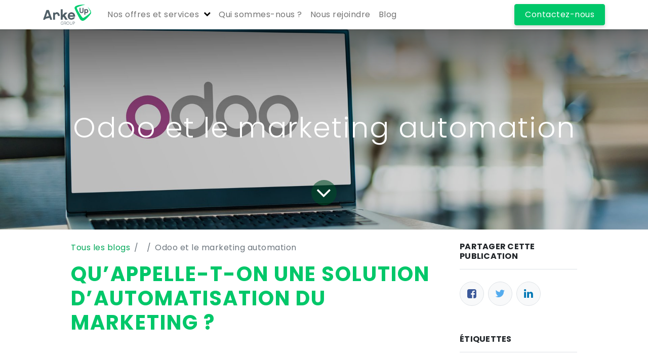

--- FILE ---
content_type: text/html; charset=utf-8
request_url: https://www.arkeup.com/blog/1/odoo-et-le-marketing-automation-13
body_size: 109590
content:
<!DOCTYPE html>
        
        
<html lang="fr-FR" data-website-id="1" data-main-object="blog.post(13,)" data-is-published="True" data-can-publish="True" data-editable-in-backend="True" data-add2cart-redirect="1">
    <head>
        <meta charset="utf-8"/>
        <meta http-equiv="X-UA-Compatible" content="IE=edge,chrome=1"/>
        <meta name="viewport" content="width=device-width, initial-scale=1"/>
        <meta name="generator" content="Odoo"/>
        <meta name="description" content="La solution d’automatisation marketing s’interface avec votre site internet et vous permet de suivre les différentes actions de vos visiteurs. Focus sur Odoo et le marketing automation dans cet article."/>
        <meta name="keywords" content="marketing automation,odoo"/>
            
        <meta property="og:type" content="article"/>
        <meta property="og:title" content="Odoo et la solution de marketing automation | ArkeUp Group"/>
        <meta property="og:site_name" content="ArkeUp"/>
        <meta property="og:url" content="https://arkeup.com/blog/1/odoo-et-le-marketing-automation-13"/>
        <meta property="og:image" content="https://new.arkeup.com/web/image/1117-64cad485/shutterstock_1924551839.jpg"/>
        <meta property="og:description" content="La solution d’automatisation marketing s’interface avec votre site internet et vous permet de suivre les différentes actions de vos visiteurs. Focus sur Odoo et le marketing automation dans cet article."/>
        <meta property="article:published_time" content="2019-12-27 13:11:58"/>
        <meta property="article:modified_time" content="2024-06-11 08:41:54.675226"/>
        <meta property="article:tag" content="ERP &amp; Odoo"/>
        <meta property="article:tag" content="Odoo"/>
            
        <meta name="twitter:card" content="summary_large_image"/>
        <meta name="twitter:title" content="Odoo et la solution de marketing automation | ArkeUp Group"/>
        <meta name="twitter:image" content="https://new.arkeup.com/web/image/1117-64cad485/shutterstock_1924551839.jpg"/>
        <meta name="twitter:description" content="La solution d’automatisation marketing s’interface avec votre site internet et vous permet de suivre les différentes actions de vos visiteurs. Focus sur Odoo et le marketing automation dans cet article."/>
        
        <link rel="canonical" href="https://arkeup.com/blog/1/odoo-et-le-marketing-automation-13"/>
        
        <link rel="preconnect" href="https://fonts.gstatic.com/" crossorigin=""/>
        <title>Odoo et la solution de marketing automation | ArkeUp Group</title>
        <link type="image/x-icon" rel="shortcut icon" href="/web/image/website/1/favicon?unique=7ea3d8e"/>
        <link rel="preload" href="/web/static/src/libs/fontawesome/fonts/fontawesome-webfont.woff2?v=4.7.0" as="font" crossorigin=""/>
        <link type="text/css" rel="stylesheet" href="/web/assets/11965-f151100/1/web.assets_frontend.min.css" data-asset-bundle="web.assets_frontend" data-asset-version="f151100"/>
        <script id="web.layout.odooscript" type="text/javascript">
            var odoo = {
                csrf_token: "14f5f62cff88bfa12cac1fdd4dd346947a4b940bo1800189102",
                debug: "",
            };
        </script>
        <script type="text/javascript">
            odoo.__session_info__ = {"is_admin": false, "is_system": false, "is_website_user": true, "user_id": false, "is_frontend": true, "profile_session": null, "profile_collectors": null, "profile_params": null, "show_effect": true, "bundle_params": {"lang": "en_US", "website_id": 1}, "translationURL": "/website/translations", "cache_hashes": {"translations": "09ec26fc76dd045e36e73593d02780a2b170763c"}, "recaptcha_public_key": "6LdNfMIqAAAAAMyDQJSnfAJWWTZznGHP4_EDbtZe", "geoip_country_code": null, "geoip_phone_code": null};
            if (!/(^|;\s)tz=/.test(document.cookie)) {
                const userTZ = Intl.DateTimeFormat().resolvedOptions().timeZone;
                document.cookie = `tz=${userTZ}; path=/`;
            }
        </script>
        <script defer="defer" type="text/javascript" src="/web/assets/7604-efdeb42/1/web.assets_frontend_minimal.min.js" data-asset-bundle="web.assets_frontend_minimal" data-asset-version="efdeb42"></script>
        <script defer="defer" type="text/javascript" data-src="/web/assets/10529-27f81de/1/web.assets_frontend_lazy.min.js" data-asset-bundle="web.assets_frontend_lazy" data-asset-version="27f81de"></script>
                
        
        <script>
          (function(w,d,s,l,i){
            w[l]=w[l]||[];
            w[l].push({'gtm.start': new Date().getTime(),event:'gtm.js'});
            var f=d.getElementsByTagName(s)[0], j=d.createElement(s), dl=l!='dataLayer'?'&l='+l:'';
            j.async=true;j.src='https://www.googletagmanager.com/gtm.js?id='+i+dl;
            f.parentNode.insertBefore(j,f);
          })(window,document,'script','dataLayer','GTM-5QJ2PW2');
        </script>
        
        
        
    </head>
    <body>
        
            <noscript><iframe src="https://www.googletagmanager.com/ns.html?id=GTM-5QJ2PW2" height="0" width="0" style="display:none;visibility:hidden"></iframe></noscript>
            
            <div id="wrapwrap" class="   ">
                <header id="top" data-anchor="true" data-name="Header" class="  o_header_standard">
                    
    <nav data-name="Navbar" class="navbar navbar-expand-lg navbar-light o_colored_level o_cc shadow-sm">
        
            <div id="top_menu_container" class="container justify-content-start justify-content-lg-between">
                
    <a href="/" class="navbar-brand logo me-4">
            
            <span role="img" aria-label="Logo of Arkeup Group" title="Arkeup Group"><img src="/web/image/website/1/logo/Arkeup%20Group?unique=7ea3d8e" class="img img-fluid" width="95" height="40" alt="Arkeup Group" loading="lazy"/></span>
        </a>
    
                
                <div id="top_menu_collapse" class="collapse navbar-collapse order-last order-lg-0">
    <ul id="top_menu" class="nav navbar-nav o_menu_loading flex-grow-1">
        
                        
    <li class="nav-item dropdown  position-static">
        <a data-bs-toggle="dropdown" href="#" class="nav-link dropdown-toggle o_mega_menu_toggle">
            <span>Nos offres et services</span>
        </a>
        <div data-name="Mega Menu" class="dropdown-menu o_mega_menu o_no_parent_editor dropdown-menu-start">
    
    
    
<style>
      @media(min-width:992px){
      .o_mega_menu {
      max-height:100vh !important;
      }
      }

      .o_mega_menu {
      border:0 !important;
      }
      .arkeup_megamenu_template{
      position:relative;
      }
      .arkeup_megamenu_template .tab-wrapper{
      max-width:1260px;
      }

      .arkeup_megamenu_template .nav-link{
      text-align:left;
      padding:20px !important;
      white-space:initial !important;
      border-radius:16px !important;
      }
      .arkeup_megamenu_template .nav-link.active,
      .arkeup_megamenu_template .nav-link.active-toggle{
      background-color: #EDFCEF !important;

      }

      .arkeup_megamenu_template .tab-content{
      padding-inline:55px;

      }

      .btn-content .link-title{
      font-family: "Poppins",sans-serif;
      font-style: normal;
      font-weight: 400;
      line-height: normal;
      margin-bottom:8px;

      }
      .btn-content .link-title-text{
      color:#29353C;
      font-size: 16px;
      font-weight: 400;
      letter-spacing: 0.5px;
      }

      .btn-content .badge{
      border-radius: 5px;
      color: #FFF;
      font-size: 10px;
      padding:4px;

      }

      .btn-content .badge.badge-gold{
      background-color: #E4A900;
      }
      .btn-content .badge.badge-blue{
      background-color: #0069E4;
      }
      .btn-content .badge.badge-bluesky{
      background-color: #00B2FF;
      }

      .btn-content p,
      .megamenu-service-description{
      color: #7C7C7C;
      font-size: 14px;
      font-family: "Poppins",sans-serif;
      font-style: normal;
      font-weight: 300;
      line-height: normal;
      margin-bottom:0;
      }

      .heading-3{
      font-size: 16px;
      font-family: "Poppins",sans-serif;
      font-style: normal;
      font-weight: 600;
      line-height: normal;
      letter-spacing: 0.5px;
      margin-bottom:12px;
      }

      .arkeup-primary{
      color:#01CC6F !important;
      }

      .megamenu-service-title{
      color:#29353C;
      //font-size: 14px;
      font-family: "Poppins",sans-serif;
      //font-style: italic;
      font-weight: 400;
      line-height: normal;
      letter-spacing: 0.25px;
      margin-bottom:4px;
      }

      .megamenu-service-description{
      font-size:12px;
      }

      .gradiant-bottom{
      position:absolute;
      width:100%;
      bottom:0;
      height:13px;
      }

    </style>
    
<section class="arkeup_megamenu_template pt40 pb40 bg-white">
      <div class="tab-wrapper mx-auto">
        <div class="container">
          <div class="row align-items-start w-100">
            <div class="nav flex-column nav-pills col-lg-4" id="v-pills-tab" role="tablist" aria-orientation="vertical" data-child-id="">
              <div class="arkeup-primary heading-3 d-none d-lg-block">Nos offres</div>
              <a href="/edoo" class="nav-link active" id="v-pills-odoo-tab" data-bs-toggle="pill" data-bs-target="#v-pills-odoo" type="button" role="tab" aria-controls="v-pills-odoo" aria-selected="true">
                <div class="btn-content">
                  <div class="link-title">
                    <img alt="logo odoo" class="img-logo" src="[data-uri]" loading="lazy">
                    <span class="link-title-text">Odoo</span>
                    <span class="badge badge-gold">Gold Partner</span>
                  </div>
                  <p>
                    Un projet Odoo ? Arkeup est certifié Gold Partner, Nous avons une expertise reconnue, Arkeup eDoo
                  </p>

                </div>

              </a>
              <a href="/innov" class="nav-link" id="v-pills-google-tab" data-bs-toggle="pill" data-bs-target="#v-pills-google" type="button" role="tab" aria-controls="v-pills-google" aria-selected="false">
                <div class="btn-content">
                  <div class="link-title">
                    <img alt="logo google" class="img-logo" src="[data-uri]" loading="lazy">

                    <span class="link-title-text">R&amp;D et Innovation</span>
                    <span class="badge badge-blue">Google Cloud Partner</span>
                  </div>
                  <p>
                   Spécialistes en solution web, Data Platform et IA, Partenaires PREMIER Google
                  </p>

                </div>

              </a>
              <a href="/gis" class="nav-link" id="v-pills-geo-tab" data-bs-toggle="pill" data-bs-target="#v-pills-geo" type="button" role="tab" aria-controls="v-pills-geo" aria-selected="false">
                <div class="btn-content">
                  <div class="link-title">
                    <img alt="logo geo" class="img-logo" src="[data-uri]" loading="lazy">

                    <span class="link-title-text">Géo Intelligence</span>
                    <span class="badge badge-blue">Google Map Plateform Partner</span>
                  </div>
                  <p>
                    Le mariage de l'IA et des technologies géospatiales au service de votre métier
                  </p>

                </div>

              </a>
              <a href="/salesforce" class="nav-link" id="v-pills-salesforce-tab" data-bs-toggle="pill" data-bs-target="#v-pills-salesforce" type="button" role="tab" aria-controls="v-pills-salesforce" aria-selected="false">
                <div class="btn-content">
                  <div class="link-title">
                    <img alt="logo salesforce" class="img-logo" src="[data-uri]" loading="lazy">

                    <span class="link-title-text">Salesforce</span>
                    <span class="badge badge-bluesky">Certifié</span>
                  </div>
                  <p>
                    Vous souhaitez utiliser les services Salesforce ? Nous disposons d’une équipe d’expert Arkeup 360
                  </p>

                </div>

              </a>
              
              <a href="/data-labeling-annotation" class="nav-link" id="v-pills-datalabeling-tab" data-bs-toggle="pill" data-bs-target="#v-pills-datalabeling" type="button" role="tab" aria-controls="v-pills-datalabeling" aria-selected="false">
                <div class="btn-content">
                  <div class="link-title">
                    <img alt="logo arkeup" class="img-logo" src="[data-uri]" loading="lazy">

                    <span class="link-title-text">Data Labeling &amp; Data Innovation</span>
                  </div>
                  <p>
                    Annotations précises et cohérentes pour tous vos projets d'Intelligence Artificielle, qu'il s'agisse d'images, de vidéos, de texte ou d'audio.
                  </p>

                </div>

              </a>
              <a href="/transverse" class="nav-link" id="v-pills-arkeup-tab" data-bs-toggle="pill" data-bs-target="#v-pills-arkeup" type="button" role="tab" aria-controls="v-pills-arkeup" aria-selected="false">
                <div class="btn-content">
                  <div class="link-title">
                    <img alt="logo arkeup" class="img-logo" src="[data-uri]" loading="lazy">

                    <span class="link-title-text">Transformation digitale</span>
                  </div>
                  <p>
                    Les autres services proposés par Arkeup
                  </p>

                </div>

              </a>
            </div>
            <div class="tab-content col-lg-8 py-3 py-lg-0" id="v-pills-tabContent">
              <div class="arkeup-primary heading-3 d-none d-lg-block">Nos services</div>
              <div class="tab-pane fade show active" id="v-pills-odoo" role="tabpanel" aria-labelledby="v-pills-odoo-tab" tabindex="0">
                <div class="row">
                  <div class="col-lg-6 d-flex flex-column gap-4">
                    <div class="megamenu-service">
                      Projet Odoo
                      <p class="megamenu-service-description">
                        Un accompagnement pour mettre en place dans des délais réduits une gestion Odoo qui s'adapte à vos spécificités
                      </p>

                    </div>
                    <div class="megamenu-service">
                      Développement Odoo
                      <p class="megamenu-service-description">
                        De la conception au démarrage, nous répondons à vos besoins les plus complexes avec une équipe de développeurs réactifs et expérimentés
                      </p>

                    </div>
                    <div class="megamenu-service">
                      Intégration Odoo
                      <p class="megamenu-service-description">
                        Nous sommes spécialisés dans l'intégration de projets . Nos équipes sont composées des meilleurs experts Odoo.
                      </p>

                    </div>
                    <div class="megamenu-service">
                      Hébergement
                      <p class="megamenu-service-description">
                        Des offres sur mesure pour l'hébergement de votre gestion Odoo
                      </p>

                    </div>
                    <div class="megamenu-service">
                      Plateformes digitales
                      <p class="megamenu-service-description">
                        Votre plateforme personnalisée créée par des spécialistes pour satisfaire vos clients
                      </p>

                    </div>

                  </div>
                  <div class="col-lg-6 d-flex flex-column gap-4">
                    <div class="megamenu-service">
                      Migration Odoo
                      <p class="megamenu-service-description">
                        Bénéficiez des dernières fonctionnalités, nous assurons votre montée de version Odoo
                      </p>

                    </div>
                    <div class="megamenu-service">
                      Support &amp; maintenance
                      <p class="megamenu-service-description">
                        Pour assurer la disponibilité de nos équipes en temps record pour toute question sur votre application
                      </p>

                    </div>

                  </div>
                </div>
              </div>
              <div class="tab-pane fade" id="v-pills-geo" role="tabpanel" aria-labelledby="v-pills-geo-tab" tabindex="0">
                <div class="row">
                  <div class="col-lg-6 d-flex flex-column gap-4">
                    <div class="megamenu-service">
                      Google map platform
                      <p class="megamenu-service-description">
                        Transformation des opérations avec la solution de cartographie et géolocalisation la plus riche du marché.
                      </p>

                    </div>
                    <div class="megamenu-service">
                      Google earth engine
                      <p class="megamenu-service-description">
                        Amélioration et mise à l'échelle mondiale des analyses par images satellites avec le plus grand catalogue d'imagerie satellite.
                      </p>

                    </div>
                    <div class="megamenu-service">
                      <strong class="megamenu-service-title">Cloud Fleet Routing de Optimization AI</strong>
                      <p class="megamenu-service-description">
                        Optimisation de tournées grâce à des données précises et à la puissance de l'Intelligence Artificielle de Google Cloud.
                      </p>

                    </div>
                    <div class="megamenu-service">
                      Carto
                      <p class="megamenu-service-description">
                        Amélioration des performances et prise de décisions éclairée grâce à l'analyse de données spatiales.
                      </p>

                    </div>
                    <div class="megamenu-service">
                      <strong class="megamenu-service-title">Here Technologies</strong>
                      <p class="megamenu-service-description">
                        Optimisation des opérations par l'exploitation des données spatiales et des services de navigation précis et innovants.
                      </p>

                    </div>
                    <div class="megamenu-service">
                      Geotab
                      <p class="megamenu-service-description">
                        Déploiement de la télématique Geotab pour une meilleure gestion de flotte de véhicules.
                      </p>

                    </div>
                  </div>

                </div>
              </div>
              <div class="tab-pane fade" id="v-pills-salesforce" role="tabpanel" aria-labelledby="v-pills-salesforce-tab" tabindex="0">
                <div class="row">
                  <div class="col-lg-6 d-flex flex-column gap-4">
                    <div class="megamenu-service">
                      Pardot
                      <p class="megamenu-service-description">
                        Pardot est la solution Salesforce d’automatisation marketing B2B
                      </p>

                    </div>
                    <div class="megamenu-service">
                      <strong class="megamenu-service-title">Marketing Cloud</strong>
                      <p class="megamenu-service-description">
                       Pour envoyer le bon message au bon moment grâce à l’automatisation intelligente de vos campagnes.
                      </p>

                    </div>
                    <div class="megamenu-service">
                      <strong class="megamenu-service-title">Sales Cloud</strong>
                      <p class="megamenu-service-description">
                       Sales Cloud rassemble toutes les données relatives à vos clients en un seul endroit, et vous fournit même des alertes intelligentes sur vos meilleures pistes.
                      </p>

                    </div>
                    <div class="megamenu-service">
                      Service cloud
                      <p class="megamenu-service-description">
                        Service Cloud est un outil de gestion de la relation client.
                      </p>

                    </div>
                    <div class="megamenu-service">
                      <strong class="megamenu-service-title">CPQ</strong>
                      <p class="megamenu-service-description">
                       Sales Cloud rassemble toutes les données relatives à vos clients en un seul endroit, et vous fournit même des alertes intelligentes sur vos meilleures pistes.
                      </p>

                    </div>
                    <div class="megamenu-service">
                      Field service
                      <p class="megamenu-service-description">
                        Gérez facilement tous les défis liés aux activités de terrain d’aujourd’hui, grâce à Field Service.
                      </p>

                    </div>
                  
                  </div>
                  <div class="col-lg-6 d-flex flex-column gap-4">
                     <div class="megamenu-service">
                      Heroku
                      <p class="megamenu-service-description">
                        La solution de marketing B2C par excellence pour envoyer le bon message au bon moment grâce à l’automatisation intelligente de vos campagnes.
                      </p>

                    </div>
                    <div class="megamenu-service">
                      <strong class="megamenu-service-title">Experience Cloud</strong>
                      <p class="megamenu-service-description">
                       Experience Cloud est l’outil de Salesforce vous permettant de connecter vos clients, partenaires et collaborateurs grâce à des portails communautaires.
                      </p>

                    </div>
                    
                    <div class="megamenu-service">
                      <strong class="megamenu-service-title">Analytics CRM</strong>
                      <p class="megamenu-service-description">
                       L'analytique CRM de Salesforce optimise la gestion des relations client en offrant des insights précieux pour une prise de décision stratégique.
                      </p>

                    </div>
                    
                   

                  </div>
                </div>
              </div>
              <div class="tab-pane fade" id="v-pills-google" role="tabpanel" aria-labelledby="v-pills-google-tab" tabindex="0">
                <div class="row">
                  <div class="col-lg-6 d-flex flex-column gap-4">
                    <div class="megamenu-service">
                      Conseil
                      <p class="megamenu-service-description">
                        Audits, idéation innovation afin de propulser vos projets, construire et améliorer vos idées.
                      </p>

                    </div>
                    <div class="megamenu-service">
                      Réalisation projet
                      <p class="megamenu-service-description">
                        Un large éventail de solutions, tel que la Data valorisation et engineering, cloud native, ou encore de la conception pure web.
                      </p>

                    </div>
                    <div class="megamenu-service">
                      Data Strategy
                      <p class="megamenu-service-description">
                        Nous nous chargeons de veiller sur vos projets pour prévenir tout problème, analyses et sécurisation si nécéssaire.
                      </p>

                    </div>

                  </div>
                </div>
              </div>
              <div class="tab-pane fade" id="v-pills-arkeup" role="tabpanel" aria-labelledby="v-pills-arkeup-tab" tabindex="0">
                <div class="row">
                  <div class="col-lg-6 d-flex flex-column gap-4">
                    <div class="megamenu-service">
                      LCAS
                      <p class="megamenu-service-description">
                        Votre studio de création de sites web &amp; applications mobiles, spécialisé en UX/UI.
                      </p>

                    </div>
                    <div class="megamenu-service">
                      Arkeup Reunion
                      <p class="megamenu-service-description">
                       acteur digital majeur de la zone Océan Indien, spécialisé dans le développement de projets digitaux.
                      </p>

                    </div>

                  </div>
                </div>
              </div>
              <div class="tab-pane fade" id="v-pills-datalabeling" role="tabpanel" aria-labelledby="v-pills-datalabeling-tab" tabindex="0">
                <div class="row">
                  <div class="col-lg-6 d-flex flex-column gap-4">
                    <div class="megamenu-service">
                      <strong class="megamenu-service-title">Web Scrapping</strong>
                      <p class="megamenu-service-description">
                        Notre service de collecte de données intelligentes collecte des données en ligne pour générer des insights précieux.
                      </p>

                    </div>
                    <div class="megamenu-service">
                      <strong class="megamenu-service-title">Annotation de données</strong>
                      <p class="megamenu-service-description">
                        Nous annotons vos données pour les rendre exploitables par l'intelligence artificielle.
                      </p>

                    </div>
                    <div class="megamenu-service">
                      <strong class="megamenu-service-title">Natural Language Processing (NLP)</strong>
                      <p class="megamenu-service-description">
                        Nous classifions les documents, analysons les sentiments, extrayons des informations et traduisons automatiquement.
                      </p>

                    </div>
                    <div class="megamenu-service">
                      <strong class="megamenu-service-title">Data Moderation</strong>
                      <p class="megamenu-service-description">
                        Nous surveillons et filtrons le contenu en ligne, détectant et supprimant les éléments inappropriés, offensants ou non conformes aux normes de votre entreprise,
                      </p>
                    </div>

                  </div>
                </div>
              </div>
            </div>
          </div>

        </div>

      </div>
      <div class="gradiant-bottom d-none d-lg-block bakcground_anime"></div>
    </section>
    
<script>
      const megamenuLink = document.querySelectorAll(
      ".arkeup_megamenu_template .nav-link"
      );
      const $body = document.querySelector("body");
      const navPills = document.querySelector(".arkeup_megamenu_template .nav-pills");
      const options = {
      attributes: true,
      };
      let x = window.matchMedia("(max-width: 991px)");
      let isMobile = false;
      let clicked = false;

      function generalClick(e){
        e.preventDefault();
        const url = this.getAttribute('href');
        window.location = url

      }
      megamenuLink.forEach(el=>el.addEventListener('click',generalClick))
      function checkMobile(x) {
      isMobile = x.matches;
      }

      function onEnter(event) {
      const targetID = this.dataset.bsTarget.substring(1);
      const targetElement = document.getElementById(targetID);
      const panes = document.querySelectorAll(
      ".arkeup_megamenu_template .tab-pane"
      );

      megamenuLink.forEach((el) => {
      el.classList.remove("active");
      el.setAttribute("aria-selected", "false");
      });
      panes.forEach((pane) => {
      pane.classList.remove("active", "show");
      });
      this.classList.add("active");
      this.setAttribute("aria-selected", "true");
      targetElement.classList.add("active", "show");
      }

      function onHoverHandler() {
      megamenuLink.forEach((link) => {
      link.addEventListener("click", (e) => {
      e.stopPropagation();
      });
      if (!$body.classList.contains("editor_enable") && !isMobile) {
      console.log("is not Editor");
      link.addEventListener("mouseenter", onEnter);
      } else {
      link.removeEventListener("mouseenter", onEnter);
      }
      });
      }

      function callback(mutationList, observer) {
      mutationList.forEach(function (mutation) {
      if (mutation.type === "attributes" && mutation.attributeName === "class") {
      // handle class change
      onHoverHandler();
      }
      });
      }

      const observer = new MutationObserver(callback);
      observer.observe($body, options);
      const tabContent = document.querySelector(".tab-content");
      function insertAfter(referenceNode, newNode) {
      referenceNode.parentNode.insertBefore(newNode, referenceNode.nextSibling);
      }

      function handleMobileClick(e) {
      e.stopPropagation();
      megamenuLink.forEach(link=>link.classList.remove('active-toggle'))
      insertAfter(this, tabContent);
      const parent = this.parentElement;
      this.classList.remove('active')
      if (this.id === parent.dataset.childId) {
      tabContent.classList.toggle("d-none");
      } else {
      tabContent.classList.remove("d-none");
      this.classList.remove('active-toggle')
      }
      if(!tabContent.classList.contains("d-none")){
      this.classList.add('active-toggle')
      }
      parent.setAttribute("data-child-id", this.id);
      }

      function mobileMegaMenu() {
      if (isMobile) {
      tabContent.classList.add("d-none");
      /*megamenuLink.forEach((link) => {
      if (link.classList.contains("active")) {
      link.classList.remove("active");
      link.setAttribute("aria-selected", "false");
      }
      });
      megamenuLink.forEach((link) => {
      link.addEventListener("click", handleMobileClick);
      });
      } else {
      insertAfter(navPills, tabContent);
      tabContent.classList.remove("d-none");
      megamenuLink.forEach((link) => {
      link.removeEventListener("click", handleMobileClick);
      });*/
      }
      }

      checkMobile(x);
      mobileMegaMenu();
      x.addEventListener("change", (x) => {
      checkMobile(x);
      onHoverHandler();
      mobileMegaMenu();
      });
    </script>
    </div>
    </li>
    <li class="nav-item">
        <a role="menuitem" href="/qui-sommes-nous" class="nav-link ">
            <span>Qui sommes-nous ?</span>
        </a>
    </li>
    <li class="nav-item">
        <a role="menuitem" href="https://arkeup7.odoo.com/" class="nav-link ">
            <span>Nous rejoindre</span>
        </a>
    </li>
    <li class="nav-item">
        <a role="menuitem" href="/blog" class="nav-link ">
            <span>Blog</span>
        </a>
    </li>
        
            <li class="nav-item mx-lg-3 divider d-none"></li> 
            <li class="o_wsale_my_cart align-self-md-start d-none nav-item mx-lg-3">
                <a href="/shop/cart" class="nav-link">
                    <i class="fa fa-shopping-cart"></i>
                    <sup class="my_cart_quantity badge text-bg-primary" data-order-id="">0</sup>
                </a>
            </li>
        
                        
                        
        
        
                    
    </ul>

                    
                </div>
                
        <div class="oe_structure oe_structure_solo ms-lg-4">
            <section class="s_text_block o_colored_level" data-snippet="s_text_block" data-name="Text" style="background-image: none;">
                <div class="container">
                    <a href="/contactus" class="btn btn-primary btn_cta" data-bs-original-title="" title="" aria-describedby="popover264745"><font class="text-white">Contactez-nous</font></a>
                </div>
            </section>
        </div>
                
    <button type="button" data-bs-toggle="collapse" data-bs-target="#top_menu_collapse" class="navbar-toggler ms-auto">
        <span class="navbar-toggler-icon o_not_editable"></span>
    </button>
            </div>
        
    </nav>
    
        </header>
                <main>
                    
        <div id="wrap" class="js_blog website_blog">
            

        

        <section id="o_wblog_post_top">
            <div id="title" class="blog_header">
    <div data-name="Couverture de l&#39;article de blog" style="" data-use_size="True" data-use_filters="True" data-res-model="blog.post" data-res-id="13" class="o_record_cover_container d-flex flex-column h-100 o_colored_level o_cc o_cc3 o_cc o_half_screen_height o_record_has_cover  o_wblog_post_page_cover">
        <div style="background-image: url(/web/image/1117-64cad485/shutterstock_1924551839.jpg);" class="o_record_cover_component o_record_cover_image o_we_snippet_autofocus"></div>
        <div style="opacity: 0.2;" class="o_record_cover_component o_record_cover_filter oe_black"><br/></div>
        

                    <div class="container text-center position-relative h-100 d-flex flex-column flex-grow-1 justify-content-around">
                        <div class="o_wblog_post_title  ">
                            <h1 id="o_wblog_post_name" class="o_editable_no_shadow" data-oe-expression="blog_post.name" placeholder="Titre de l&#39;article de blog" data-blog-id="13">Odoo et le marketing automation</h1>
                            
                        </div>
                        <a id="o_wblog_post_content_jump" href="#o_wblog_post_main" class="css_editable_mode_hidden justify-content-center align-items-center rounded-circle mx-auto mb-5 text-decoration-none">
                            <i class="fa fa-angle-down fa-3x text-white" aria-label="Au contenu du blog" title="Au contenu du blog"></i>
                        </a>
                    </div>
                
    </div>
            </div>
        </section>

        <section id="o_wblog_post_main" class="container pt-4 pb-5 ">
            
            <div class="mx-auto o_wblog_read_with_sidebar">
                <div class="d-flex flex-column flex-lg-row justify-content-between">
                    <div id="o_wblog_post_content" class="o_container_small mx-0 w-100 flex-shrink-0">
    <nav aria-label="fil d&#39;Ariane" class="breadcrumb flex-nowrap py-0 px-0 css_editable_mode_hidden mb-3 bg-transparent">
        <li class="breadcrumb-item"><a href="/blog">Tous les blogs</a></li>
        <li class="breadcrumb-item">
            <a href="/blog/1"></a>
        </li>
        <li class="breadcrumb-item text-truncate active"><span>Odoo et le marketing automation</span></li>
    </nav>
    <div data-editor-message="WRITE HERE OR DRAG BUILDING BLOCKS" class="o_wblog_post_content_field   o_wblog_read_text">
            





<h1><strong><font class="text-o-color-1">QU’APPELLE-T-ON UNE SOLUTION D’AUTOMATISATION DU MARKETING ?</font></strong></h1>





<p><br></p>





<p>Avant de rentrer dans le détail des fonctionnalités d’<a href="https://www.arkeup.com/erp-odoo" target="_blank">Odoo</a>, définissons ce que l’on entend par automatisation marketing.</p>





<p>L’objet est d’automatiser toutes les tâches liées au marketing, à la fois pour l’acquisition de nouveaux clients ou pour automatiser les échanges avec les clients existant afin de les fidéliser et leur proposer des offres ou des produits complémentaires.</p>





<p><br></p>





<p><img src="/web/image/6250-733f21ef/Frame%201565.png" alt="Solution marketing automation" class="img-fluid d-block mx-auto img o_we_custom_image" data-original-id="2841" data-original-src="/web/image/2841-24b886f9/Frame%201565.png" data-mimetype="image/png" data-resize-width="720" loading="lazy" style=""></p>





<p><br></p>





<p>La solution d’automatisation marketing s’interface avec votre site internet et vous permet de suivre les différentes actions de vos visiteurs. Elle va proposer différentes interactions pour que vos visiteurs enregistrent leurs coordonnées, s’inscrivent à votre newsletter, ou commandent plus facilement un produit si vous avez un site de e-commerce.</p>





<p>A partir des coordonnées de vos visiteurs, vous allez pouvoir suivre leurs différentes actions, les fréquences de visites, identifier les produits qui les intéressent et les déclencheurs d’achats, avec l’objectif de pouvoir définir des scénarios interactifs que vous pourrez rejouer pour tous les visiteurs qui ont le même profil.</p>





<p> Nous avons par exemple des clients dans la restauration qui utilisent Odoo pour l’automatisation de leurs actions marketing et qui enregistrent les passages en caisse de leurs clients à partir de la carte de fidélité. En fonction des fréquences moyennes de passage de chaque client au restaurant Odoo va envoyer un email 2 jours avant la date prévue avec une belle remise, puis si le client n’est pas venu, envoyer un SMS le lendemain avec une remise moins importante : l’objectif étant d’augmenter les fréquences de passage de chaque client régulier au restaurant et ainsi augmenter le chiffre d’affaires par client sur le mois.</p>





<p>La solution de marketing automation permet de segmenter vos clients, de les catégoriser en fonction de leurs comportements d’achat, et personnaliser chacun de vos messages en fonction de leurs attentes.</p>





<p>Toute la partie marketing automation est bien entendu interfacée avec votre base CRM où toutes les données relatives à vos clients vont être stockées.</p>





<p>C’est dans le CRM directement que vous pourrez déterminer la maturité de vos contacts et lancer les différents scénarios associés.</p>





<p><br></p>





<p><img src="/web/image/6252-7eb920fb/analysis-1841158_1920.jpg?access_token=00bf03d2-1522-4e66-aa75-5d4b0ef6726f" alt="marketing automation" class="img-fluid d-block mx-auto img o_we_custom_image" data-original-id="6251" data-original-src="/web/image/6251-3354ded8/analysis-1841158_1920.jpg" data-mimetype="image/jpeg" data-resize-width="720" loading="lazy" style="" data-bs-original-title="" title="" aria-describedby="tooltip512973"><br></p>





<p><br></p>





<h2><font class="text-o-color-1"><strong>LES AVANTAGES PRINCIPAUX D’UNE SOLUTION DE MARKETING AUTOMATION</strong></font></h2>





<p><br></p>





<p>•<span style="font-size: 7pt">  </span>Accélérer les ventes</p>





<p>•<span style="font-size: 7pt">  </span>Diminuer les coûts des campagnes marketing : vos responsables marketing peuvent définir, tester et valider différents scénarios, puis la campagne s’active automatiquement à chaque nouvel évènement déclencheur : arrivée en stock d’une nouvelle collection, promotions sur des fins de série ...</p>





<p>•<span style="font-size: 7pt">  </span>Mesurer le<a href="https://fr.wikipedia.org/wiki/Retour_sur_investissement" target="_blank"> ROI</a> de chaque campagne en suivant les actions des utilisateurs jusqu’à la vente du produit depuis votre site de e-Commerce ou en magasin.</p>





<p><br></p>





<p><img src="/web/image/6669-c93a9298/Odoo%20marketing%20automation.png?access_token=c9d0b416-203a-4de3-acb6-0e1a9ce1f56f" alt="Odoo marketing automation - ArkeUp Group" class="img-fluid d-block mx-auto img o_we_custom_image" data-original-id="6668" data-original-src="/web/image/6668-2047e21f/Odoo%20marketing%20automation.png" data-mimetype="image/png" data-resize-width="400" loading="lazy"><br></p>





<p><br></p>





<h2><font class="text-o-color-1"><strong>POURQUOI CHOISIR ODOO POUR VOTRE SOLUTION DE MARKETING AUTOMATION</strong></font></h2>





<p><br></p>





<p>•<span style="font-size: 7pt">  </span>Odoo est <a href="https://fr.wikipedia.org/wiki/Open_source" target="_blank">opensource</a> ce qui va vous permettre d’intégrer la solution dans tout votre écosystème numérique : web, e-Commerce, téléphonie, services partenaires tels que la météo…</p>





<p>•<span style="font-size: 7pt">  </span>Odoo est votre backoffice ou l’ensemble de vos données métiers sont gérées. Il devient ainsi très facile de lancer des campagnes marketing basées sur les données de stock ou sur les chiffres des ventes du mois dernier. Toutes ces données étant directement accessible depuis le module de marketing automation d’Odoo.</p>





<p>•<span style="font-size: 7pt">  </span>Odoo vous permet de suivre les ROI sur vos campagnes marketing quelque soit le canal de communication utilisé : emailing, SMS, réseaux sociaux, landing pages, SEO, SEA.</p>





<p>Odoo se compare techniquement aux solutions de référence sur la marché telles que Hubspot, Adobe Marketo ou Oracle Eloqua, pour une fraction du prix. Pour un contrat à moins de 2000€ par mois pour une base de 10,000 contacts, vous n’aurez qu’une version allégée des solutions historiques quand le module de <a href="https://www.odoo.com/fr_FR/page/marketing-automation" target="_blank">marketing automation</a> est facturé 90€ / mois par Odoo indépendamment du nombre de contacts.</p>





<p>Précisons également que, quelle que soit la solution utilisée, la majeure partie des coûts d’implémentation proviendront de la mise en place des campagnes marketing qui doivent être parfaitement adaptées à votre métier et à vos clients. L’intérêt d’utiliser une solution Open Source telle que Odoo est qu’il devient alors très simple de s’interfacer avec de nombreuses sources de données ou moteurs d’intelligence artificielle qui pourront traiter de grands volumes de données. L’objectif étant d’identifier des comportements particuliers de vos clients qui pourront ensuite faire l’objet d’une communication cohérente.</p>





<p>Nous avons par exemple des clients dans le retail avec des bases de plus de 5 millions de clients équipés de cartes de fidélité pour lesquels la mise en place de campagnes de marketing ciblées à chaque nouvel arrivage de produits en stock a permis d’augmenter le taux de rotation des produits de 14 %.</p>





<p></p>





<p> Suivez notre blog pour une démonstration de l’utilisation du module de marketing automation d’Odoo dans un prochain article.<br></p>
        </div>

    <div class="css_editable_mode_hidden text-muted">
        <div>dans <a href="/blog/1"><b></b></a></div>
        <div>#
                <a class="badge text-primary border me-1 post_link" href="/blog/1/tag/erp-odoo-1">ERP &amp; Odoo</a>
                <a class="badge text-primary border me-1 post_link" href="/blog/1/tag/odoo-2">Odoo</a>
        </div>
    </div>
                    </div>
                    <div id="o_wblog_post_sidebar_col" class="ps-lg-5 ">
    <div id="o_wblog_post_sidebar">
        <div class="oe_structure" id="oe_structure_blog_post_sidebar_1"></div>
        <div class="o_wblog_sidebar_block pb-5">
            <h6 class="text-uppercase pb-3 mb-4 border-bottom fw-bold">Partager cette publication</h6>

            <div class="o_wblog_social_links d-flex flex-wrap mx-n1">
                <a href="#" aria-label="Facebook" title="Partager sur Facebook" class="o_facebook bg-100 border mx-1 mb-2 rounded-circle d-flex align-items-center justify-content-center text-decoration-none"><i class="fa fa-facebook-square text-facebook"></i></a>
                <a href="#" aria-label="Twitter" title="Partager sur Twitter" class="o_twitter bg-100 border mx-1 mb-2 rounded-circle d-flex align-items-center justify-content-center text-decoration-none"><i class="fa fa-twitter text-twitter" aria-label="Twitter" title="Twitter"></i></a>
                <a href="#" aria-label="LinkedIn" title="Partager sur LinkedIn" class="o_linkedin bg-100 border mx-1 mb-2 rounded-circle d-flex align-items-center justify-content-center text-decoration-none"><i class="fa fa-linkedin text-linkedin" aria-label="LinkedIn" title="LinkedIn"></i></a>
            </div>
        </div>

        <div class="oe_structure" id="oe_structure_blog_post_sidebar_3"></div>
        <div class="o_wblog_sidebar_block pb-5">
            <h6 class="text-uppercase pb-3 mb-4 border-bottom fw-bold">Étiquettes</h6>
                <div class="h5">
                        <a class="badge border post_link text-decoration-none text-primary" href="/blog/1/tag/1">ERP &amp; Odoo</a>
                        <a class="badge border post_link text-decoration-none text-primary" href="/blog/1/tag/2">Odoo</a>
                </div>
        </div>
        <div class="oe_structure" id="oe_structure_blog_post_sidebar_4"></div>
    </div>
                    </div>
                </div>
            </div>

            
        </section>
        <section id="o_wblog_post_footer"></section>
    

            
            <div class="oe_structure oe_empty oe_structure_not_nearest" id="oe_structure_blog_footer" data-editor-sub-message="Visible dans toutes les pages des blogs"></div>
        </div>
    
                </main>
                <footer id="bottom" data-anchor="true" data-name="Footer" class="o_footer o_colored_level o_cc ">
                    <div id="footer" class="oe_structure oe_structure_solo o_we_force_no_transition" style="">
            <section class="s_text_block pb0 pt0" data-snippet="s_text_block" data-name="Text" style="background-image: none;">
                <div class="container-fluid">
                    <div class="row" style="">
    

    

                        <div class="o_colored_level col-lg-12" style="">
                            
                            <section class="s_embed_code text-center pt0 pb0" data-snippet="s_embed_code" data-name="Code intégré">
        <div class="s_embed_code_embedded container o_not_editable" contenteditable="false"><section class="bakcground_anime">
    <div style="padding-top: 14px;">
    </div>
</section></div>
    </section><p class="text-muted"><font class="text-o-color-1 o_default_snippet_text">​</font><br/></p></div>
                        
                        
                        
                    </div>
                </div>
            </section><section class="s_text_block pt32 pb72 o_we_force_no_transition" data-snippet="s_text_block" data-name="Text" style="background-image: none;">
                <div class="container">
                    <div class="row o_we_force_no_transition" style="">
    

    

                        <div class="o_colored_level col-lg-3" style="">
                            <div><img src="https://new.arkeup.com/web/image/279-f3e0d7f7/logo%20Arkeup%20grand.png" alt="" class="img img-fluid o_we_custom_image" data-bs-original-title="" title="" aria-describedby="tooltip584239" style="width: 50% !important;" loading="lazy"/><br/><br/></div><p class="text-muted"><font class="text-black">Une entreprise à solutions digitales pour créer des </font><font class="text-o-color-1 o_default_snippet_text">projets enrichissants.</font><br/></p>
                        </div><div class="o_colored_level col-lg-3" style="">
                            <div><strong><span style="font-size: 18px;">Général</span></strong><br/></div><ul class="list-unstyled">
                                <li class="list-item py-1"><a href="/contactus" data-bs-original-title="" title=""><strong><font style="" class="text-600"><span style="font-weight: normal;">Contact</span></font></strong></a></li><li class="list-item py-1"><a href="/qui-sommes-nous" data-bs-original-title="" title=""><strong><font style="" class="text-600"><span style="font-weight: normal;">Qui sommes-nous ?</span></font></strong></a></li><li class="list-item py-1"><a href="/blog" data-bs-original-title="" title="" aria-describedby="popover669712"><strong><font class="text-600"><span style="font-weight: normal;">Blog</span></font></strong></a><br/></li><li class="list-item py-1"><a href="https://arkeup7.odoo.com/" data-bs-original-title="" title=""><strong><font style="" class="text-600"><span style="font-weight: normal;">Nous rejoindre</span></font></strong></a></li><li class="list-item py-1"></li></ul>
                        </div><div class="o_colored_level col-lg-3 o_we_force_no_transition" style="">
                            <div><strong><span style="font-size: 18px;">Nos offres et services</span></strong></div><ul class="list-unstyled">
                                <li class="list-item py-1"><a href="/edoo" data-bs-original-title="" title=""><font class="text-600">Odoo</font></a></li><li class="list-item py-1"><a href="/gis" data-bs-original-title="" title="" aria-describedby="popover190230"><font style="" class="text-600">Géo-intelligence</font></a></li><li class="list-item py-1"><a href="/innov" data-bs-original-title="" title=""><font class="text-600">R&amp;D Innovation</font></a><br/></li>
                                <li class="list-item py-1"><a href="/transverse" data-bs-original-title="" title=""><font class="text-600">Transformation digitale</font></a><br/></li></ul>
                        </div>
                        
                        
                        <div class="o_colored_level col-lg-3" style="">
                            
                        </div>
                    </div>
                </div>
            </section><section class="s_text_block" data-snippet="s_text_block" data-name="Text" style="background-image: none;">
                <div class="allow_columns container">
                    <div class="s_hr pb0 pt0" data-name="Séparateur">
                        <hr class="w-100 mx-auto" style="border-top-width: 1px; border-top-style: solid; border-right-color: ; border-bottom-color: ; border-left-color: ; border-top-color: rgb(208, 208, 208);"/>
                    </div>
                </div>
            </section><section class="s_text_block pt16 pb16" data-snippet="s_text_block" data-name="Text" style="background-image: none;">
                <div class="container">
                    <div class="row align-items-center">
                        <div class="o_colored_level col-lg-6" style="">
                            <strong><font class="text-600"><span style="font-size: 12px;"><em>ArkeUp© 2023 tous droits réservés.</em></span></font><font class="text-black"><span style="font-size: 12px;"><em> </em></span><a href="/mentions-legales" data-bs-original-title="" title=""><span style="font-size: 12px;"><em>Mentions légales</em></span></a></font><br/></strong></div><div class="o_colored_level col-lg-6 pt8" style="">
                            <div style="text-align: right;"><a href="https://www.facebook.com/ArkeUp/" target="_blank"><img src="/web/image/1065-a90b7c17/ic_facebook.svg" alt="" class="img img-fluid o_we_custom_image" data-original-id="1065" data-original-src="/web/image/1065-a90b7c17/ic_facebook.svg" data-mimetype="image/svg+xml" data-bs-original-title="" title="" aria-describedby="tooltip272530" style="" loading="lazy"/></a>&nbsp;<a href="https://twitter.com/ArkeupParis/" target="_blank"><img src="/web/image/1066-b26e76ec/ic_twitter.svg" alt="" class="img img-fluid o_we_custom_image" data-original-id="1066" data-original-src="/web/image/1066-b26e76ec/ic_twitter.svg" data-mimetype="image/svg+xml" data-bs-original-title="" title="" aria-describedby="tooltip776319" style="" loading="lazy"/></a>&nbsp;<a href="https://www.linkedin.com/company/arkeup/?originalSubdomain=fr" target="_blank" data-bs-original-title="" title=""><img src="/web/image/1067-9bcbe322/ic_linkedin.svg" alt="" class="img img-fluid o_we_custom_image" data-original-id="1067" data-original-src="/web/image/1067-9bcbe322/ic_linkedin.svg" data-mimetype="image/svg+xml" data-bs-original-title="" title="" aria-describedby="tooltip58887" style="" loading="lazy"/></a><br/></div>
                        </div>
                        
                    </div>
                </div>
            </section>
            
            
        </div>
                </footer>
            </div>
        
        </body>
</html>